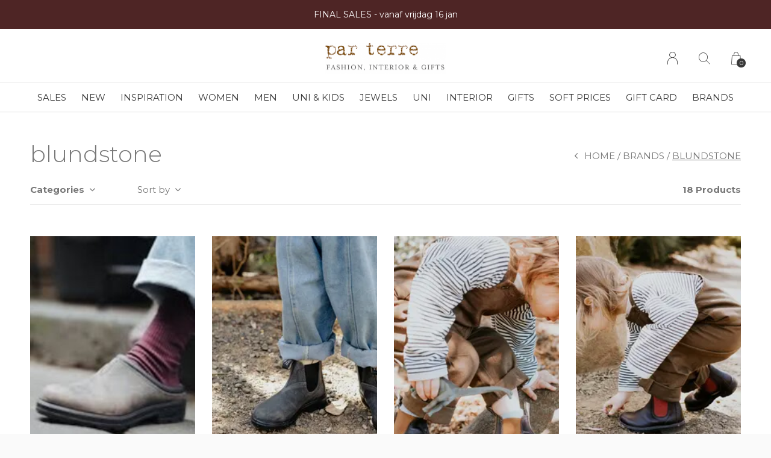

--- FILE ---
content_type: text/html;charset=utf-8
request_url: https://shop.par-terre.be/brands/blundstone/
body_size: 8441
content:
<!doctype html>
<html lang="en" dir="ltr" class="center  white     white ">
	<head>
    
        
    <meta charset="utf-8"/>
<!-- [START] 'blocks/head.rain' -->
<!--

  (c) 2008-2026 Lightspeed Netherlands B.V.
  http://www.lightspeedhq.com
  Generated: 15-01-2026 @ 23:28:10

-->
<link rel="canonical" href="https://shop.par-terre.be/brands/blundstone/"/>
<link rel="alternate" href="https://shop.par-terre.be/index.rss" type="application/rss+xml" title="New products"/>
<meta name="robots" content="noodp,noydir"/>
<meta name="google-site-verification" content="XRcSkoZr5YwKLYUhNeRcOSp_SHZvJx1RZjiDZZEDaMU"/>
<meta property="og:url" content="https://shop.par-terre.be/brands/blundstone/?source=facebook"/>
<meta property="og:site_name" content="Par-terre"/>
<meta property="og:title" content="Blundstone"/>
<meta property="og:description" content="Par terre, a conceptstore and online shop, my univers , that I&#039;d like to share with you.<br />
You can find there a very personal choice of fashion, interior and gif"/>
<script src="https://www.powr.io/powr.js?external-type=lightspeed"></script>
<script src="https://app.dmws.plus/shop-assets/279758/dmws-plus-loader.js?id=5e829ccee31dc96a43c6efd7084b17d5"></script>
<script src="https://apps.elfsight.com/p/platform.js"></script>
<!--[if lt IE 9]>
<script src="https://cdn.webshopapp.com/assets/html5shiv.js?2025-02-20"></script>
<![endif]-->
<!-- [END] 'blocks/head.rain' -->
    
		<meta charset="utf-8">
		<meta http-equiv="x-ua-compatible" content="ie=edge">
		<title>Blundstone - Par-terre</title>
		<meta name="description" content="Par terre, a conceptstore and online shop, my univers , that I&#039;d like to share with you.<br />
You can find there a very personal choice of fashion, interior and gif">
		<meta name="keywords" content="Blundstone, par-terre, sint-martens-latem, conceptstore, interieur, kledij, humanoid, des petits hauts, rabens saloner, momoni, chloe stora, xirena, wouters &amp; hendriks, vest, my sunday morning, henry dean, baobab; parterre; my sunday morning; les vra">
		<meta name="theme-color" content="#ffffff">
		<meta name="MobileOptimized" content="320">
		<meta name="HandheldFriendly" content="true">
		<meta name="viewport" content="width=device-width, initial-scale=1, maximum-scale=1, viewport-fit=cover, target-densitydpi=device-dpi, shrink-to-fit=no">
		<meta name="author" content="https://www.dmws.nl">
		<link rel="preload" href="https://fonts.googleapis.com/css?family=Montserrat:300,400,500,600,700,800,900%7CMontserrat:300,400,500,600,700,800,900" as="style">
		<link rel="preload" as="style" href="https://cdn.webshopapp.com/shops/279758/themes/180248/assets/screen.css?20260114181829?229">
    <link rel="preload" as="style" href="https://cdn.webshopapp.com/shops/279758/themes/180248/assets/settings.css?20260114181829">
    		<link rel="preload" as="style" href="https://cdn.webshopapp.com/shops/279758/themes/180248/assets/custom.css?20260114181829">
		<link rel="preload" as="font" href="https://cdn.webshopapp.com/shops/279758/themes/180248/assets/icomoon.woff2?20260114181829">
		<link rel="preload" as="script" href="https://ajax.googleapis.com/ajax/libs/jquery/1.7.2/jquery.min.js">
		<link rel="preload" as="script" href="https://ajax.googleapis.com/ajax/libs/jqueryui/1.10.1/jquery-ui.min.js">
		<link rel="preload" as="script" href="https://cdn.webshopapp.com/assets/gui.js?2025-02-20">	
		<link rel="preload" as="script" href="https://cdn.webshopapp.com/shops/279758/themes/180248/assets/scripts.js?20260114181829">
		<!--link rel="preload" as="script" href="https://cdn.webshopapp.com/shops/279758/themes/180248/assets/custom.js?20260114181829?215"-->
    <link rel="preload" as="script" href="https://cdn.webshopapp.com/shops/279758/themes/180248/assets/global.js?20260114181829">
    <link href="https://fonts.googleapis.com/css?family=Montserrat:300,400,500,600,700,800,900%7CMontserrat:300,400,500,600,700,800,900" rel="stylesheet" type="text/css">
		<link rel="stylesheet" media="screen" href="https://cdn.webshopapp.com/shops/279758/themes/180248/assets/screen.css?20260114181829?687">
    <link rel="stylesheet" media="screen" href="https://cdn.webshopapp.com/shops/279758/themes/180248/assets/settings.css?20260114181829">
    		<link rel="stylesheet" media="screen" href="https://cdn.webshopapp.com/shops/279758/themes/180248/assets/custom.css?20260114181829">
    		<link rel="icon" type="image/x-icon" href="https://cdn.webshopapp.com/shops/279758/themes/180248/v/807305/assets/favicon.png?20220822102213">
		<link rel="apple-touch-icon" href="https://cdn.webshopapp.com/shops/279758/themes/180248/v/807305/assets/favicon.png?20220822102213">
		<link rel="mask-icon" href="https://cdn.webshopapp.com/shops/279758/themes/180248/v/807305/assets/favicon.png?20220822102213" color="#383838">
		<link rel="manifest" href="https://cdn.webshopapp.com/shops/279758/themes/180248/assets/manifest.json?20260114181829">
		<link rel="preconnect" href="https://ajax.googleapis.com">
		<link rel="preconnect" href="https://cdn.webshopapp.com/">
		<link rel="preconnect" href="https://cdn.webshopapp.com/">	
		<link rel="preconnect" href="https://fonts.googleapis.com">
		<link rel="preconnect" href="https://fonts.gstatic.com" crossorigin>
		<link rel="dns-prefetch" href="https://ajax.googleapis.com">
		<link rel="dns-prefetch" href="https://cdn.webshopapp.com/">
		<link rel="dns-prefetch" href="https://cdn.webshopapp.com/">	
		<link rel="dns-prefetch" href="https://fonts.googleapis.com">
		<link rel="dns-prefetch" href="https://fonts.gstatic.com" crossorigin>
		<meta name="msapplication-config" content="https://cdn.webshopapp.com/shops/279758/themes/180248/assets/browserconfig.xml?20260114181829">
<meta property="og:title" content="Blundstone">
<meta property="og:type" content="website"> 
<meta property="og:description" content="Par terre, a conceptstore and online shop, my univers , that I&#039;d like to share with you.<br />
You can find there a very personal choice of fashion, interior and gif">
<meta property="og:site_name" content="Par-terre">
<meta property="og:url" content="https://shop.par-terre.be/">
<meta property="og:image" content="https://cdn.webshopapp.com/shops/279758/themes/180248/v/2799233/assets/first-image-1.jpg?20260114181828">
<meta name="twitter:title" content="Blundstone">
<meta name="twitter:description" content="Par terre, a conceptstore and online shop, my univers , that I&#039;d like to share with you.<br />
You can find there a very personal choice of fashion, interior and gif">
<meta name="twitter:site" content="Par-terre">
<meta name="twitter:card" content="https://cdn.webshopapp.com/shops/279758/themes/180248/v/1839099/assets/logo.png?20230412205152">
<meta name="twitter:image" content="https://cdn.webshopapp.com/shops/279758/themes/180248/v/2799233/assets/first-image-1.jpg?20260114181828">
<script type="application/ld+json">
  [
        {
      "@context": "http://schema.org/",
      "@type": "Organization",
      "url": "https://shop.par-terre.be/",
      "name": "Par-terre",
      "legalName": "Par-terre",
      "description": "Par terre, a conceptstore and online shop, my univers , that I&#039;d like to share with you.<br />
You can find there a very personal choice of fashion, interior and gif",
      "logo": "https://cdn.webshopapp.com/shops/279758/themes/180248/v/1839099/assets/logo.png?20230412205152",
      "image": "https://cdn.webshopapp.com/shops/279758/themes/180248/v/2799233/assets/first-image-1.jpg?20260114181828",
      "contactPoint": {
        "@type": "ContactPoint",
        "contactType": "Customer service",
        "telephone": "+32 9 385 76 83"
      },
      "address": {
        "@type": "PostalAddress",
        "streetAddress": "K.L. Maenhoutstraat 12 b 2",
        "addressLocality": "België",
        "postalCode": "9830 Sint-Martens-Latem",
        "addressCountry": "EN"
      }
         
    },
    { 
      "@context": "http://schema.org", 
      "@type": "WebSite", 
      "url": "https://shop.par-terre.be/", 
      "name": "Par-terre",
      "description": "Par terre, a conceptstore and online shop, my univers , that I&#039;d like to share with you.<br />
You can find there a very personal choice of fashion, interior and gif",
      "author": [
        {
          "@type": "Organization",
          "url": "https://www.dmws.nl/",
          "name": "DMWS B.V.",
          "address": {
            "@type": "PostalAddress",
            "streetAddress": "Klokgebouw 195 (Strijp-S)",
            "addressLocality": "Eindhoven",
            "addressRegion": "NB",
            "postalCode": "5617 AB",
            "addressCountry": "NL"
          }
        }
      ]
    }
  ]
</script>        	</head>
	<body>
    <ul class="hidden-data hidden"><li>279758</li><li>180248</li><li>ja</li><li>en</li><li>live</li><li>shop//par-terre/be</li><li>https://shop.par-terre.be/</li></ul><div id="root"><header id="top"><p id="logo"><a href="https://shop.par-terre.be/" accesskey="h"><img src="https://cdn.webshopapp.com/shops/279758/themes/180248/v/806924/assets/logo-dark.png?20220822102213" alt="Par-terre" width="400" height="45" class="inv"><img src="https://cdn.webshopapp.com/shops/279758/themes/180248/v/806924/assets/logo-light.png?20220822102213" alt="Par-terre" width="400" height="45"></a></p><nav id="skip"><ul><li><a href="#nav" accesskey="n">Ga naar navigatie (n)</a></li><li><a href="#content" accesskey="c">Ga naar inhoud (c)</a></li><li><a href="#footer" accesskey="f">Ga naar footer (f)</a></li></ul></nav><nav id="nav" aria-label="Menu"><ul class="text-uppercase"><li class="scroll"><a href="https://shop.par-terre.be/sales/">sales</a></li><li class=""><a href="https://shop.par-terre.be/new/">new </a><ul ><li><a href="https://shop.par-terre.be/new/new-women/">new women</a></li><li><a href="https://shop.par-terre.be/new/new-men/">new men</a></li><li><a href="https://shop.par-terre.be/new/new-stuff/">new stuff</a></li></ul></li><li class=""><a href="https://shop.par-terre.be/inspiration/">inspiration</a><ul ><li><a href="https://shop.par-terre.be/inspiration/inspiration-for-women/">inspiration for women</a></li><li><a href="https://shop.par-terre.be/inspiration/inspiration-for-men/">inspiration for men</a></li></ul></li><li class=""><a href="https://shop.par-terre.be/women/">women</a><ul ><li><a href="https://shop.par-terre.be/women/shoes/">shoes</a></li><li><a href="https://shop.par-terre.be/women/clothing/">clothing</a><ul><li><a href="https://shop.par-terre.be/women/clothing/trousers/">trousers</a></li><li><a href="https://shop.par-terre.be/women/clothing/blouses/">blouses</a></li><li><a href="https://shop.par-terre.be/women/clothing/coats-jackets/">coats &amp; jackets</a></li><li><a href="https://shop.par-terre.be/women/clothing/denim/">denim</a></li><li><a href="https://shop.par-terre.be/women/clothing/t-shirts-sweats/">t-shirts &amp; sweats</a></li><li><a href="https://shop.par-terre.be/women/clothing/knitwear/">knitwear</a></li><li><a href="https://shop.par-terre.be/women/clothing/dresses-skirts/">dresses &amp; skirts</a></li></ul></li><li><a href="https://shop.par-terre.be/women/accessories/">accessories</a></li><li><a href="https://shop.par-terre.be/women/bags/">bags</a></li></ul></li><li class=""><a href="https://shop.par-terre.be/men/">men</a><ul ><li><a href="https://shop.par-terre.be/men/accessories/">accessories</a></li><li><a href="https://shop.par-terre.be/men/shoes/">shoes</a></li><li><a href="https://shop.par-terre.be/men/clothing/">clothing</a><ul><li><a href="https://shop.par-terre.be/men/clothing/denim/">denim</a></li><li><a href="https://shop.par-terre.be/men/clothing/t-shirts-sweats/">t-shirts &amp; sweats</a></li><li><a href="https://shop.par-terre.be/men/clothing/coats-jackets/">coats &amp; jackets</a></li><li><a href="https://shop.par-terre.be/men/clothing/trousers/">trousers</a></li><li><a href="https://shop.par-terre.be/men/clothing/knitwear/">knitwear</a></li><li><a href="https://shop.par-terre.be/men/clothing/shirts/">shirts</a></li></ul></li></ul></li><li class=""><a href="https://shop.par-terre.be/uni-kids/">uni &amp; kids</a><ul ><li><a href="https://shop.par-terre.be/uni-kids/accessories/">accessories</a></li><li><a href="https://shop.par-terre.be/uni-kids/shoes/">shoes</a></li><li><a href="https://shop.par-terre.be/uni-kids/clothing/">clothing</a></li></ul></li><li class=""><a href="https://shop.par-terre.be/jewels/">jewels</a><ul ><li><a href="https://shop.par-terre.be/jewels/bracelet/">bracelet</a></li><li><a href="https://shop.par-terre.be/jewels/earring/">earring</a></li><li><a href="https://shop.par-terre.be/jewels/necklace/">necklace</a></li><li><a href="https://shop.par-terre.be/jewels/ring/">ring</a></li></ul></li><li class="scroll"><a href="https://shop.par-terre.be/uni/">uni</a></li><li class=""><a href="https://shop.par-terre.be/interior/">interior</a><ul ><li><a href="https://shop.par-terre.be/interior/decoration/">decoration</a></li><li><a href="https://shop.par-terre.be/interior/textile/">textile</a></li><li><a href="https://shop.par-terre.be/interior/kitchen/">kitchen</a></li><li><a href="https://shop.par-terre.be/interior/furniture/">furniture</a></li></ul></li><li class="scroll"><a href="https://shop.par-terre.be/gifts/">gifts</a></li><li class=""><a href="https://shop.par-terre.be/soft-prices/">soft prices</a><ul ><li><a href="https://shop.par-terre.be/soft-prices/women-outlet/">women outlet</a></li><li><a href="https://shop.par-terre.be/soft-prices/men-outlet/">men outlet</a></li><li><a href="https://shop.par-terre.be/soft-prices/interieur-gifts/">interieur/gifts</a></li></ul></li><li><a href="https://shop.par-terre.be/buy-gift-card/" title="GIFT CARD">GIFT CARD</a></li><li><a href="https://shop.par-terre.be/brands/" title="Brands">Brands</a></li></ul><ul><li><a accesskey="6" href="https://shop.par-terre.be/account/"><i class="icon-user"></i><span class="hidden"> Sign in</span></a><em>(5)</em><li><a accesskey="7" href="./"><i class="icon-zoom"></i><span class="hidden">Search</span></a><em>(6)</em></li><li class="cart"><a accesskey="8" href="https://shop.par-terre.be/cart/"><i class="icon-cart"></i><span class="hidden">Cart</span><span>0</span></a><em>(7)</em></li><li class="lang"><a class="nl" accesskey="9" href="./"><img src="https://cdn.webshopapp.com/shops/279758/themes/180248/assets/flag-en.svg?20260114181829" alt="English" width="18" height="12"><span class="hidden">Language</span></a><em>(9)</em></li></ul></nav><form action="https://shop.par-terre.be/search/" method="get" id="formSearch"><p><label for="q">Search</label><input type="search" id="q" name="q" value="" autocomplete="off" required><button type="submit">Search</button></p></form><div class="subheader"><div class="owlSlider"><div class="item">donderdag 15 jan uitzonderlijk gesloten ! </div><div class="item">FINAL SALES - vanaf  vrijdag 16 jan</div><div class="item">online use the code  SALE 50 and get 50 % off on sale items</div><div class="item">no return for sale items ! </div></div></div></header><main id="content" class="light p-enabled  "><article class=""><h1 class="m10">Blundstone</h1></article><article class="module-box no-img"><nav class="nav-sticky"><ul><li><a href="https://shop.par-terre.be/">Home</a></li><li><a href="https://shop.par-terre.be/brands/">Brands</a></li><li>Blundstone</li></ul></nav><form action="https://shop.par-terre.be/brands/blundstone/" method="get" class="form-filter" id="formFilter"><input type="hidden" name="limit" value="24" id="filter_form_limit_active" /><input type="hidden" name="sort" value="newest" id="filter_form_sort_active" /><input type="hidden" name="max" value="250" id="filter_form_max_active" /><input type="hidden" name="min" value="0" id="filter_form_min_active" /><ul class="list-filter" aria-label="Filters"><li class="strong tablet-hide"><a href="./">Categories</a><ul><li><a href="https://shop.par-terre.be/sales/">sales </a></li><li><a href="https://shop.par-terre.be/new/">new  </a><ul><li><a href="https://shop.par-terre.be/new/new-women/">new women </a></li><li><a href="https://shop.par-terre.be/new/new-men/">new men </a></li><li><a href="https://shop.par-terre.be/new/new-stuff/">new stuff </a></li></ul></li><li><a href="https://shop.par-terre.be/inspiration/">inspiration </a><ul><li><a href="https://shop.par-terre.be/inspiration/inspiration-for-women/">inspiration for women </a></li><li><a href="https://shop.par-terre.be/inspiration/inspiration-for-men/">inspiration for men </a></li></ul></li><li><a href="https://shop.par-terre.be/women/">women </a><ul><li><a href="https://shop.par-terre.be/women/shoes/">shoes </a></li><li><a href="https://shop.par-terre.be/women/clothing/">clothing </a><ul><li><a href="https://shop.par-terre.be/women/clothing/trousers/">trousers </a></li><li><a href="https://shop.par-terre.be/women/clothing/blouses/">blouses </a></li><li><a href="https://shop.par-terre.be/women/clothing/coats-jackets/">coats &amp; jackets </a></li><li><a href="https://shop.par-terre.be/women/clothing/denim/">denim </a></li><li><a href="https://shop.par-terre.be/women/clothing/t-shirts-sweats/">t-shirts &amp; sweats </a></li><li><a href="https://shop.par-terre.be/women/clothing/knitwear/">knitwear </a></li><li><a href="https://shop.par-terre.be/women/clothing/dresses-skirts/">dresses &amp; skirts </a></li></ul></li><li><a href="https://shop.par-terre.be/women/accessories/">accessories </a></li><li><a href="https://shop.par-terre.be/women/bags/">bags </a></li></ul></li><li><a href="https://shop.par-terre.be/men/">men </a><ul><li><a href="https://shop.par-terre.be/men/accessories/">accessories </a></li><li><a href="https://shop.par-terre.be/men/shoes/">shoes </a></li><li><a href="https://shop.par-terre.be/men/clothing/">clothing </a><ul><li><a href="https://shop.par-terre.be/men/clothing/denim/">denim </a></li><li><a href="https://shop.par-terre.be/men/clothing/t-shirts-sweats/">t-shirts &amp; sweats </a></li><li><a href="https://shop.par-terre.be/men/clothing/coats-jackets/">coats &amp; jackets </a></li><li><a href="https://shop.par-terre.be/men/clothing/trousers/">trousers </a></li><li><a href="https://shop.par-terre.be/men/clothing/knitwear/">knitwear </a></li><li><a href="https://shop.par-terre.be/men/clothing/shirts/">shirts </a></li></ul></li></ul></li><li><a href="https://shop.par-terre.be/uni-kids/">uni &amp; kids </a><ul><li><a href="https://shop.par-terre.be/uni-kids/accessories/">accessories </a></li><li><a href="https://shop.par-terre.be/uni-kids/shoes/">shoes </a></li><li><a href="https://shop.par-terre.be/uni-kids/clothing/">clothing </a></li></ul></li><li><a href="https://shop.par-terre.be/jewels/">jewels </a><ul><li><a href="https://shop.par-terre.be/jewels/bracelet/">bracelet </a></li><li><a href="https://shop.par-terre.be/jewels/earring/">earring </a></li><li><a href="https://shop.par-terre.be/jewels/necklace/">necklace </a></li><li><a href="https://shop.par-terre.be/jewels/ring/">ring </a></li></ul></li><li><a href="https://shop.par-terre.be/uni/">uni </a></li><li><a href="https://shop.par-terre.be/interior/">interior </a><ul><li><a href="https://shop.par-terre.be/interior/decoration/">decoration </a></li><li><a href="https://shop.par-terre.be/interior/textile/">textile </a></li><li><a href="https://shop.par-terre.be/interior/kitchen/">kitchen </a></li><li><a href="https://shop.par-terre.be/interior/furniture/">furniture </a></li></ul></li><li><a href="https://shop.par-terre.be/gifts/">gifts </a></li><li><a href="https://shop.par-terre.be/soft-prices/">soft prices </a><ul><li><a href="https://shop.par-terre.be/soft-prices/women-outlet/">women outlet </a></li><li><a href="https://shop.par-terre.be/soft-prices/men-outlet/">men outlet </a></li><li><a href="https://shop.par-terre.be/soft-prices/interieur-gifts/">interieur/gifts </a></li></ul></li></ul></li><li><a href="./" data-sort="true">Sort by</a><p><span><label class="hidden" for="sort">Sort by:</label><select id="sortselect" name="sort"><option value="popular">Popularity</option><option value="newest" selected="selected">Newest products</option><option value="lowest">Lowest price</option><option value="highest">Highest price</option><option value="asc">Name ascending</option><option value="desc">Name descending</option></select></span></p></li><li class="text-right">18 Products</li></ul></form><ul class="list-collection"><li class="product-snippet" data-image-size="410x610x" data-url="https://shop.par-terre.be/2422-original-clog-clay.html?format=json"><figure><img src="https://cdn.webshopapp.com/shops/279758/files/484213830/410x610x1/blundstone-2422-original-clog-clay.jpg" srcset="https://cdn.webshopapp.com/shops/279758/files/484213830/205x305x1/blundstone-2422-original-clog-clay.jpg, https://cdn.webshopapp.com/shops/279758/files/484213830/410x610x1/blundstone-2422-original-clog-clay.jpg 2x" alt="2422 original clog clay" width="205" height="305"><span class="ul "><a href="https://shop.par-terre.be/account/wishlistAdd/159736344/?variant_id=316649245"><i class="icon-heart"></i><span>Favoriten</span></a><a href="https://shop.par-terre.be/cart/add/316649245/"><i class="icon-cart"></i><span>Add to cart</span></a></span></figure><h3 class="title"><a href="https://shop.par-terre.be/2422-original-clog-clay.html"><span class="small">Blundstone</span><span>
        2422 original clog clay
      </span></a></h3><p> € 175,00  <span class="small-extra">Incl. tax</span></p></li><li class="product-snippet" data-image-size="410x610x" data-url="https://shop.par-terre.be/2594-kids-waxed-suede-steel-grey.html?format=json"><figure><img src="https://cdn.webshopapp.com/shops/279758/files/484213431/410x610x1/blundstone-2594-kids-waxed-suede-steel-grey.jpg" srcset="https://cdn.webshopapp.com/shops/279758/files/484213431/205x305x1/blundstone-2594-kids-waxed-suede-steel-grey.jpg, https://cdn.webshopapp.com/shops/279758/files/484213431/410x610x1/blundstone-2594-kids-waxed-suede-steel-grey.jpg 2x" alt="2594 kids waxed suede steel grey" width="205" height="305"><span class="ul "><a href="https://shop.par-terre.be/account/wishlistAdd/159736332/?variant_id=316649212"><i class="icon-heart"></i><span>Favoriten</span></a><a href="https://shop.par-terre.be/cart/add/316649212/"><i class="icon-cart"></i><span>Add to cart</span></a></span></figure><h3 class="title"><a href="https://shop.par-terre.be/2594-kids-waxed-suede-steel-grey.html"><span class="small">Blundstone</span><span>
        2594 kids waxed suede steel grey
      </span></a></h3><p> € 130,00  <span class="small-extra">Incl. tax</span></p></li><li class="product-snippet" data-image-size="410x610x" data-url="https://shop.par-terre.be/2591-kids-brown-toffee.html?format=json"><figure><img src="https://cdn.webshopapp.com/shops/279758/files/484213145/410x610x1/blundstone-2591-kids-brown-toffee.jpg" srcset="https://cdn.webshopapp.com/shops/279758/files/484213145/205x305x1/blundstone-2591-kids-brown-toffee.jpg, https://cdn.webshopapp.com/shops/279758/files/484213145/410x610x1/blundstone-2591-kids-brown-toffee.jpg 2x" alt="2591 kids brown/toffee" width="205" height="305"><span class="ul "><a href="https://shop.par-terre.be/account/wishlistAdd/159736291/?variant_id=316649159"><i class="icon-heart"></i><span>Favoriten</span></a><a href="https://shop.par-terre.be/cart/add/316649159/"><i class="icon-cart"></i><span>Add to cart</span></a></span></figure><h3 class="title"><a href="https://shop.par-terre.be/2591-kids-brown-toffee.html"><span class="small">Blundstone</span><span>
        2591 kids brown/toffee
      </span></a></h3><p> € 130,00  <span class="small-extra">Incl. tax</span></p></li><li class="product-snippet" data-image-size="410x610x" data-url="https://shop.par-terre.be/2590-kids-brown-crimson.html?format=json"><figure><img src="https://cdn.webshopapp.com/shops/279758/files/484212899/410x610x1/blundstone-2590-kids-brown-crimson.jpg" srcset="https://cdn.webshopapp.com/shops/279758/files/484212899/205x305x1/blundstone-2590-kids-brown-crimson.jpg, https://cdn.webshopapp.com/shops/279758/files/484212899/410x610x1/blundstone-2590-kids-brown-crimson.jpg 2x" alt="2590 kids brown/crimson" width="205" height="305"><span class="ul "><a href="https://shop.par-terre.be/account/wishlistAdd/159736268/?variant_id=316649110"><i class="icon-heart"></i><span>Favoriten</span></a><a href="https://shop.par-terre.be/cart/add/316649110/"><i class="icon-cart"></i><span>Add to cart</span></a></span></figure><h3 class="title"><a href="https://shop.par-terre.be/2590-kids-brown-crimson.html"><span class="small">Blundstone</span><span>
        2590 kids brown/crimson
      </span></a></h3><p> € 130,00  <span class="small-extra">Incl. tax</span></p></li><li class="product-snippet" data-image-size="410x610x" data-url="https://shop.par-terre.be/2501-original-brown-toffee.html?format=json"><figure><img src="https://cdn.webshopapp.com/shops/279758/files/484212734/410x610x1/blundstone-2501-original-brown-toffee.jpg" srcset="https://cdn.webshopapp.com/shops/279758/files/484212734/205x305x1/blundstone-2501-original-brown-toffee.jpg, https://cdn.webshopapp.com/shops/279758/files/484212734/410x610x1/blundstone-2501-original-brown-toffee.jpg 2x" alt="2501 original brown toffee" width="205" height="305"><span class="ul "><a href="https://shop.par-terre.be/account/wishlistAdd/159735617/?variant_id=316648394"><i class="icon-heart"></i><span>Favoriten</span></a><a href="https://shop.par-terre.be/cart/add/316648394/"><i class="icon-cart"></i><span>Add to cart</span></a></span></figure><h3 class="title"><a href="https://shop.par-terre.be/2501-original-brown-toffee.html"><span class="small">Blundstone</span><span>
        2501 original brown toffee
      </span></a></h3><p> € 200,00  <span class="small-extra">Incl. tax</span></p></li><li class="product-snippet" data-image-size="410x610x" data-url="https://shop.par-terre.be/558-classic-premium-oil-tanned-black.html?format=json"><figure><img src="https://cdn.webshopapp.com/shops/279758/files/481518907/410x610x1/blundstone-558-classic-premium-oil-tanned-black.jpg" srcset="https://cdn.webshopapp.com/shops/279758/files/481518907/205x305x1/blundstone-558-classic-premium-oil-tanned-black.jpg, https://cdn.webshopapp.com/shops/279758/files/481518907/410x610x1/blundstone-558-classic-premium-oil-tanned-black.jpg 2x" alt="558 classic premium oil tanned black" width="205" height="305"><span class="ul "><a href="https://shop.par-terre.be/account/wishlistAdd/159192691/?variant_id=315660773"><i class="icon-heart"></i><span>Favoriten</span></a><a href="https://shop.par-terre.be/cart/add/315660773/"><i class="icon-cart"></i><span>Add to cart</span></a></span></figure><h3 class="title"><a href="https://shop.par-terre.be/558-classic-premium-oil-tanned-black.html"><span class="small">Blundstone</span><span>
        558 classic premium oil tanned black
      </span></a></h3><p> € 210,00  <span class="small-extra">Incl. tax</span></p></li><li class="product-snippet" data-image-size="410x610x" data-url="https://shop.par-terre.be/550-classic-walnut-brown.html?format=json"><figure><img src="https://cdn.webshopapp.com/shops/279758/files/481518080/410x610x1/blundstone-550-classic-walnut-brown.jpg" srcset="https://cdn.webshopapp.com/shops/279758/files/481518080/205x305x1/blundstone-550-classic-walnut-brown.jpg, https://cdn.webshopapp.com/shops/279758/files/481518080/410x610x1/blundstone-550-classic-walnut-brown.jpg 2x" alt="550 classic walnut brown" width="205" height="305"><span class="ul "><a href="https://shop.par-terre.be/account/wishlistAdd/159192640/?variant_id=315660678"><i class="icon-heart"></i><span>Favoriten</span></a><a href="https://shop.par-terre.be/cart/add/315660678/"><i class="icon-cart"></i><span>Add to cart</span></a></span></figure><h3 class="title"><a href="https://shop.par-terre.be/550-classic-walnut-brown.html"><span class="small">Blundstone</span><span>
        550 classic walnut brown
      </span></a></h3><p> € 210,00  <span class="small-extra">Incl. tax</span></p></li><li class="product-snippet" data-image-size="410x610x" data-url="https://shop.par-terre.be/1910-original-waxed-suede-steel.html?format=json"><figure><img src="https://cdn.webshopapp.com/shops/279758/files/481518064/410x610x1/blundstone-1910-original-waxed-suede-steel-grey.jpg" srcset="https://cdn.webshopapp.com/shops/279758/files/481518064/205x305x1/blundstone-1910-original-waxed-suede-steel-grey.jpg, https://cdn.webshopapp.com/shops/279758/files/481518064/410x610x1/blundstone-1910-original-waxed-suede-steel-grey.jpg 2x" alt="1910 original waxed suede steel grey" width="205" height="305"><span class="ul "><a href="https://shop.par-terre.be/account/wishlistAdd/159192529/?variant_id=315660455"><i class="icon-heart"></i><span>Favoriten</span></a><a href="https://shop.par-terre.be/cart/add/315660455/"><i class="icon-cart"></i><span>Add to cart</span></a></span></figure><h3 class="title"><a href="https://shop.par-terre.be/1910-original-waxed-suede-steel.html"><span class="small">Blundstone</span><span>
        1910 original waxed suede steel grey
      </span></a></h3><p> € 185,00  <span class="small-extra">Incl. tax</span></p></li><li class="product-snippet" data-image-size="410x610x" data-url="https://shop.par-terre.be/565-classic-kids-rustic-brown.html?format=json"><figure><img src="https://cdn.webshopapp.com/shops/279758/files/481394357/410x610x1/blundstone-565-classic-kids-rustic-brown.jpg" srcset="https://cdn.webshopapp.com/shops/279758/files/481394357/205x305x1/blundstone-565-classic-kids-rustic-brown.jpg, https://cdn.webshopapp.com/shops/279758/files/481394357/410x610x1/blundstone-565-classic-kids-rustic-brown.jpg 2x" alt="565 classic kids rustic brown" width="205" height="305"><span class="ul "><a href="https://shop.par-terre.be/account/wishlistAdd/159173005/?variant_id=315623846"><i class="icon-heart"></i><span>Favoriten</span></a><a href="https://shop.par-terre.be/cart/add/315623846/"><i class="icon-cart"></i><span>Add to cart</span></a></span></figure><h3 class="title"><a href="https://shop.par-terre.be/565-classic-kids-rustic-brown.html"><span class="small">Blundstone</span><span>
        565 classic kids rustic brown
      </span></a></h3><p> € 130,00  <span class="small-extra">Incl. tax</span></p></li><li class="product-snippet" data-image-size="410x610x" data-url="https://shop.par-terre.be/585-classic-rustic-brown.html?format=json"><figure><img src="https://cdn.webshopapp.com/shops/279758/files/481393936/410x610x1/blundstone-585-classic-rustic-brown.jpg" srcset="https://cdn.webshopapp.com/shops/279758/files/481393936/205x305x1/blundstone-585-classic-rustic-brown.jpg, https://cdn.webshopapp.com/shops/279758/files/481393936/410x610x1/blundstone-585-classic-rustic-brown.jpg 2x" alt="585 classic rustic brown" width="205" height="305"><span class="ul "><a href="https://shop.par-terre.be/account/wishlistAdd/159172784/?variant_id=315623040"><i class="icon-heart"></i><span>Favoriten</span></a><a href="https://shop.par-terre.be/cart/add/315623040/"><i class="icon-cart"></i><span>Add to cart</span></a></span></figure><h3 class="title"><a href="https://shop.par-terre.be/585-classic-rustic-brown.html"><span class="small">Blundstone</span><span>
        585 classic rustic brown
      </span></a></h3><p> € 210,00  <span class="small-extra">Incl. tax</span></p></li><li class="product-snippet" data-image-size="410x610x" data-url="https://shop.par-terre.be/2496-kids-waxed-olive.html?format=json"><figure><img src="https://cdn.webshopapp.com/shops/279758/files/466279862/410x610x1/blundstone-2496-kids-waxed-olive.jpg" srcset="https://cdn.webshopapp.com/shops/279758/files/466279862/205x305x1/blundstone-2496-kids-waxed-olive.jpg, https://cdn.webshopapp.com/shops/279758/files/466279862/410x610x1/blundstone-2496-kids-waxed-olive.jpg 2x" alt="2496 kids waxed olive" width="205" height="305"><span class="ul "><a href="https://shop.par-terre.be/account/wishlistAdd/154091463/?variant_id=306120452"><i class="icon-heart"></i><span>Favoriten</span></a><a href="https://shop.par-terre.be/cart/add/306120452/"><i class="icon-cart"></i><span>Add to cart</span></a></span></figure><h3 class="title"><a href="https://shop.par-terre.be/2496-kids-waxed-olive.html"><span class="small">Blundstone</span><span>
        2496 kids waxed olive
      </span></a></h3><p> € 130,00  <span class="small-extra">Incl. tax</span></p></li><li class="product-snippet" data-image-size="410x610x" data-url="https://shop.par-terre.be/2446-classic-clay.html?format=json"><figure><img src="https://cdn.webshopapp.com/shops/279758/files/466279415/410x610x1/blundstone-2446-classic-clay.jpg" srcset="https://cdn.webshopapp.com/shops/279758/files/466279415/205x305x1/blundstone-2446-classic-clay.jpg, https://cdn.webshopapp.com/shops/279758/files/466279415/410x610x1/blundstone-2446-classic-clay.jpg 2x" alt="2446 classic clay" width="205" height="305"><span class="ul "><a href="https://shop.par-terre.be/account/wishlistAdd/154090701/?variant_id=319094994"><i class="icon-heart"></i><span>Favoriten</span></a><a class="product-link-btn" href="https://shop.par-terre.be/2446-classic-clay.html"><i class="icon-info"></i><span>View product</span></a></span></figure><h3 class="title"><a href="https://shop.par-terre.be/2446-classic-clay.html"><span class="small">Blundstone</span><span>
        2446 classic clay
      </span></a></h3><p> € 229,00  <span class="small-extra">Incl. tax</span></p></li><li class="product-snippet" data-image-size="410x610x" data-url="https://shop.par-terre.be/1609-antique-brown.html?format=json"><figure><img src="https://cdn.webshopapp.com/shops/279758/files/464066206/410x610x1/blundstone-1609-antique-brown.jpg" srcset="https://cdn.webshopapp.com/shops/279758/files/464066206/205x305x1/blundstone-1609-antique-brown.jpg, https://cdn.webshopapp.com/shops/279758/files/464066206/410x610x1/blundstone-1609-antique-brown.jpg 2x" alt="1609 antique brown" width="205" height="305"><span class="ul "><a href="https://shop.par-terre.be/account/wishlistAdd/153435564/?variant_id=313767303"><i class="icon-heart"></i><span>Favoriten</span></a><a href="https://shop.par-terre.be/cart/add/313767303/"><i class="icon-cart"></i><span>Add to cart</span></a></span></figure><h3 class="title"><a href="https://shop.par-terre.be/1609-antique-brown.html"><span class="small">Blundstone</span><span>
        1609 antique brown
      </span></a></h3><p> € 220,00  <span class="small-extra">Incl. tax</span></p></li><li class="product-snippet" data-image-size="410x610x" data-url="https://shop.par-terre.be/519-original-stout-brown-olive.html?format=json"><figure><img src="https://cdn.webshopapp.com/shops/279758/files/435838690/410x610x1/blundstone-519-original-stout-brown-olive.jpg" srcset="https://cdn.webshopapp.com/shops/279758/files/435838690/205x305x1/blundstone-519-original-stout-brown-olive.jpg, https://cdn.webshopapp.com/shops/279758/files/435838690/410x610x1/blundstone-519-original-stout-brown-olive.jpg 2x" alt="519 original stout brown olive" width="205" height="305"><span class="ul "><a href="https://shop.par-terre.be/account/wishlistAdd/145657325/?variant_id=287555247"><i class="icon-heart"></i><span>Favoriten</span></a><a href="https://shop.par-terre.be/cart/add/287555247/"><i class="icon-cart"></i><span>Add to cart</span></a></span></figure><h3 class="title"><a href="https://shop.par-terre.be/519-original-stout-brown-olive.html"><span class="small">Blundstone</span><span>
        519 original stout brown olive
      </span></a></h3><p> € 200,00  <span class="small-extra">Incl. tax</span></p></li><li class="product-snippet" data-image-size="410x610x" data-url="https://shop.par-terre.be/1468-kids-antique-brown.html?format=json"><figure><img src="https://cdn.webshopapp.com/shops/279758/files/435838174/410x610x1/blundstone-1468-kids-antique-brown.jpg" srcset="https://cdn.webshopapp.com/shops/279758/files/435838174/205x305x1/blundstone-1468-kids-antique-brown.jpg, https://cdn.webshopapp.com/shops/279758/files/435838174/410x610x1/blundstone-1468-kids-antique-brown.jpg 2x" alt="1468 kids antique brown" width="205" height="305"><span class="ul "><a href="https://shop.par-terre.be/account/wishlistAdd/145657023/?variant_id=287554559"><i class="icon-heart"></i><span>Favoriten</span></a><a href="https://shop.par-terre.be/cart/add/287554559/"><i class="icon-cart"></i><span>Add to cart</span></a></span></figure><h3 class="title"><a href="https://shop.par-terre.be/1468-kids-antique-brown.html"><span class="small">Blundstone</span><span>
        1468 kids antique brown
      </span></a></h3><p> € 130,00  <span class="small-extra">Incl. tax</span></p></li><li class="product-snippet" data-image-size="410x610x" data-url="https://shop.par-terre.be/1325-kids-rustic-black.html?format=json"><figure><img src="https://cdn.webshopapp.com/shops/279758/files/435834905/410x610x1/blundstone-1325-kids-rustic-black.jpg" srcset="https://cdn.webshopapp.com/shops/279758/files/435834905/205x305x1/blundstone-1325-kids-rustic-black.jpg, https://cdn.webshopapp.com/shops/279758/files/435834905/410x610x1/blundstone-1325-kids-rustic-black.jpg 2x" alt="1325 kids rustic black" width="205" height="305"><span class="ul "><a href="https://shop.par-terre.be/account/wishlistAdd/145656409/?variant_id=287552947"><i class="icon-heart"></i><span>Favoriten</span></a><a href="https://shop.par-terre.be/cart/add/287552947/"><i class="icon-cart"></i><span>Add to cart</span></a></span></figure><h3 class="title"><a href="https://shop.par-terre.be/1325-kids-rustic-black.html"><span class="small">Blundstone</span><span>
        1325 kids rustic black
      </span></a></h3><p> € 130,00  <span class="small-extra">Incl. tax</span></p></li><li class="product-snippet" data-image-size="410x610x" data-url="https://shop.par-terre.be/562-classic-saddle-brown.html?format=json"><figure><img src="https://cdn.webshopapp.com/shops/279758/files/439387904/410x610x1/blundstone-562-classic-saddle-brown.jpg" srcset="https://cdn.webshopapp.com/shops/279758/files/439387904/205x305x1/blundstone-562-classic-saddle-brown.jpg, https://cdn.webshopapp.com/shops/279758/files/439387904/410x610x1/blundstone-562-classic-saddle-brown.jpg 2x" alt="562 classic saddle brown" width="205" height="305"><span class="ul "><a href="https://shop.par-terre.be/account/wishlistAdd/145617952/?variant_id=287481125"><i class="icon-heart"></i><span>Favoriten</span></a><a href="https://shop.par-terre.be/cart/add/287481125/"><i class="icon-cart"></i><span>Add to cart</span></a></span></figure><h3 class="title"><a href="https://shop.par-terre.be/562-classic-saddle-brown.html"><span class="small">Blundstone</span><span>
        562 classic saddle brown
      </span></a></h3><p> € 210,00  <span class="small-extra">Incl. tax</span></p></li><li class="product-snippet" data-image-size="410x610x" data-url="https://shop.par-terre.be/1308-dress-boot-rustic-black.html?format=json"><figure><img src="https://cdn.webshopapp.com/shops/279758/files/435696348/410x610x1/blundstone-1308-dress-boot-rustic-black.jpg" srcset="https://cdn.webshopapp.com/shops/279758/files/435696348/205x305x1/blundstone-1308-dress-boot-rustic-black.jpg, https://cdn.webshopapp.com/shops/279758/files/435696348/410x610x1/blundstone-1308-dress-boot-rustic-black.jpg 2x" alt="1308 dress boot rustic black" width="205" height="305"><span class="label">-50%</span><span class="ul "><a href="https://shop.par-terre.be/account/wishlistAdd/145616599/?variant_id=287477527"><i class="icon-heart"></i><span>Favoriten</span></a><a href="https://shop.par-terre.be/cart/add/287477527/"><i class="icon-cart"></i><span>Add to cart</span></a></span></figure><h3 class="title"><a href="https://shop.par-terre.be/1308-dress-boot-rustic-black.html"><span class="small">Blundstone</span><span>
        1308 dress boot rustic black
      </span></a></h3><p><span>€ 210,00</span> € 105,00  <span class="small-extra">Incl. tax</span></p></li></ul><footer class="text-center"><p class="bottom-quantity-indicator">Seen 18 of the 18 products</p></footer></article><article class="m250"><p class="strong"></p></article><form id="formNewsletter" action="https://shop.par-terre.be/account/newsletter/" method="post" class="form-newsletter"><input type="hidden" name="key" value="5178e6c8a25bdd1c28fb5871d9cc5333" /><h2>Sign up for our newsletter</h2><p>Receive the latest offers and promotions</p><p><label for="formNewsletterEmail">E-mail address</label><input type="email" id="formNewsletterEmail" name="email" required><button type="submit">Subscribe</button></p></form></main><footer id="footer" class="light-footer"><nav><div><h3>par terre</h3><p>fashion, interior & gifts    -   multibrandstore  women & men</p><p></p></div><div><h3>Information</h3><ul><li><a href="https://shop.par-terre.be/service/about/">About us</a></li><li><a href="https://shop.par-terre.be/service/general-terms-conditions/">General conditions</a></li><li><a href="https://shop.par-terre.be/service/shipping-returns/">Sending &amp; Return policy</a></li><li><a href="https://shop.par-terre.be/service/">Customer service</a></li></ul></div><div><h3><a class="title" href="https://shop.par-terre.be/locations/">Locations</a></h3><ul><li><a href="https://shop.par-terre.be/locations/par-terre-latem/">par terre - latem</a></li></ul></div><div><h3>Contact</h3><ul class="list-contact"><li><a href="tel:">+32 9 385 76 83</a></li><li><span><a href="./" class="email"><span class="__cf_email__" data-cfemail="4b3823243b0b3b2a39663f2e39392e65292e">[email&#160;protected]</span></a></span></li></ul></div></nav><ul class="list-social"><li><a rel="external" href="https://www.facebook.com/parterreshop"><i class="icon-facebook"></i><span>Facebook</span></a></li><li><a rel="external" href="https://www.instagram.com/parterre_shop/"><i class="icon-instagram"></i><span>Instagram</span></a></li></ul><ul class="list-payments dmws-payments"><li><img src="https://cdn.webshopapp.com/shops/279758/themes/180248/assets/preload.gif?20260114181829" data-src="https://cdn.webshopapp.com/shops/279758/themes/180248/assets/z-cash.png?20260114181829" alt="cash" width="45" height="21"></li><li><img src="https://cdn.webshopapp.com/shops/279758/themes/180248/assets/preload.gif?20260114181829" data-src="https://cdn.webshopapp.com/shops/279758/themes/180248/assets/z-banktransfer.png?20260114181829" alt="banktransfer" width="45" height="21"></li></ul><p><img src="https://cdn.webshopapp.com/shops/279758/themes/180248/assets/preload.gif?20260114181829" data-src="https://cdn.webshopapp.com/shops/279758/themes/180248/v/806924/assets/logo-dark.png?20220822102213" alt="Par-terre" width="400" height="45" class="inv"><span class="dmws-copyright">© Copyright <span class="date">2019</span> - Theme RePos - Theme By <a href="https://dmws.nl/themes/" target="_blank" rel="noopener">DMWS</a> x <a href="https://plus.dmws.nl/" title="Upgrade your theme with Plus+ for Lightspeed" target="_blank" rel="noopener">Plus+</a>  - <a href="https://shop.par-terre.be/rss/">RSS feed</a></span></p></footer><script data-cfasync="false" src="/cdn-cgi/scripts/5c5dd728/cloudflare-static/email-decode.min.js"></script><script>
       var instaUser = false;
  var showWishlist = '';
  var accountName = '';
	var basicUrl = 'https://shop.par-terre.be/';
  var checkoutLink = 'https://shop.par-terre.be/checkout/';
  var exclVat = 'Excl. tax';
  var asyncUrl = 'https://cdn.webshopapp.com/shops/279758/themes/180248/assets/async.js?20260114181829';
  var TRANSLATIONS = {
  	"viewProuct": 'View product',
    "of": 'of',
    "articlesSeen": 'products seen',
    "favorites": 'Favoriten',
    "shippingCosts": 'Shipping costs',
    "inCart": 'In winkelwagen',
    "excl": 'Excl',
    "seenProducts": 'Seen %1 of the %2 products'
  };
  var SHOP_SETTINGS = {
    "SHOW_PRODUCT_BRAND": 1,
    "B2B": '',
    "LEGAL": 'normal',
    // "showSecondImage": ( "1" === "1" ) ? 0: 1,
    "showSecondImage": 1,
    "imageFill": 1 ? "1": "2",
    "CURRENCY": {
    	"SHOW": 1,
      "CHAR": '€'
    }
  }
	var template = 'pages/collection.rain';
  var view = 'View';
	var validFor = 'Valid for:';
	var noRewards = 'No rewards available for this order.';

	window.LS_theme = {
    "name":"RePOS",
    "developer":"DMWS",
    "docs":"https://supportdmws.zendesk.com/hc/nl/sections/360004945820-Theme-Repos",
  }
</script><style>
    .ui-slider-a label:before { content: "€"; }
</style></div><script src="https://ajax.googleapis.com/ajax/libs/jquery/1.7.2/jquery.min.js"></script><script>window.jQuery || document.write('<script src="https://cdn.webshopapp.com/shops/279758/themes/180248/assets/jquery.js?20260114181829"><\/script>');</script><script src="https://ajax.googleapis.com/ajax/libs/jqueryui/1.10.1/jquery-ui.min.js"></script><script>window.jQuery.ui || document.write('<script src="https://cdn.webshopapp.com/shops/279758/themes/180248/assets/jquery-ui.js?20260114181829"><\/script>')</script><script>let $ = jQuery</script><script src="https://cdn.webshopapp.com/shops/279758/themes/180248/assets/instafeed-min.js?20260114181829"></script><script src="https://cdn.webshopapp.com/assets/gui.js?2025-02-20"></script><script src="https://cdn.webshopapp.com/shops/279758/themes/180248/assets/scripts.js?20260114181829"></script><script src="https://cdn.webshopapp.com/shops/279758/themes/180248/assets/global.js?20260114181829"></script><script src="https://cdn.webshopapp.com/shops/279758/themes/180248/assets/custom.js?20260114181829?251"></script><!-- [START] 'blocks/body.rain' --><script>
(function () {
  var s = document.createElement('script');
  s.type = 'text/javascript';
  s.async = true;
  s.src = 'https://shop.par-terre.be/services/stats/pageview.js';
  ( document.getElementsByTagName('head')[0] || document.getElementsByTagName('body')[0] ).appendChild(s);
})();
</script><!-- Global site tag (gtag.js) - Google Analytics --><script async src="https://www.googletagmanager.com/gtag/js?id=UA-137815062-1"></script><script>
    window.dataLayer = window.dataLayer || [];
    function gtag(){dataLayer.push(arguments);}

        gtag('consent', 'default', {"ad_storage":"denied","ad_user_data":"denied","ad_personalization":"denied","analytics_storage":"denied","region":["AT","BE","BG","CH","GB","HR","CY","CZ","DK","EE","FI","FR","DE","EL","HU","IE","IT","LV","LT","LU","MT","NL","PL","PT","RO","SK","SI","ES","SE","IS","LI","NO","CA-QC"]});
    
    gtag('js', new Date());
    gtag('config', 'UA-137815062-1', {
        'currency': 'EUR',
                'country': 'BE'
    });

        gtag('event', 'view_item_list', {"items":[{"item_id":"9315891578806","item_name":"2422 original clog clay","currency":"EUR","item_brand":"Blundstone","item_variant":"Size : 37 (4)","price":175,"quantity":1,"item_category":"women","item_category2":"shoes"},{"item_id":"9315891598897","item_name":"2594 kids waxed suede steel grey","currency":"EUR","item_brand":"Blundstone","item_variant":"Size : 24 (7)","price":130,"quantity":1,"item_category":"new stuff","item_category2":"uni"},{"item_id":"9315891598606","item_name":"2591 kids brown\/toffee","currency":"EUR","item_brand":"Blundstone","item_variant":"Size : 25 (8)","price":130,"quantity":1,"item_category":"new stuff","item_category2":"uni"},{"item_id":"9315891598507","item_name":"2590 kids brown\/crimson","currency":"EUR","item_brand":"Blundstone","item_variant":"Size : 25 (8)","price":130,"quantity":1,"item_category":"new stuff","item_category2":"uni"},{"item_id":"9315891593328","item_name":"2501 original brown toffee","currency":"EUR","item_brand":"Blundstone","item_variant":"Size : 36 (3,5)","price":200,"quantity":1,"item_category":"women","item_category2":"shoes"},{"item_id":"9315891444651","item_name":"558 classic premium oil tanned black","currency":"EUR","item_brand":"Blundstone","item_variant":"Size : 36 (3,5)","price":210,"quantity":1,"item_category":"uni & kids","item_category2":"women","item_category3":"shoes","item_category4":"shoes","item_category5":"new men"},{"item_id":"9315891444637","item_name":"550 classic walnut brown","currency":"EUR","item_brand":"Blundstone","item_variant":"Size : 36 (3,5)","price":210,"quantity":1,"item_category":"women","item_category2":"men","item_category3":"shoes","item_category4":"shoes","item_category5":"new men"},{"item_id":"9315891500630","item_name":"1910 original waxed suede steel grey","currency":"EUR","item_brand":"Blundstone","item_variant":"Size : 42,5 (8,5)","price":185,"quantity":1,"item_category":"men","item_category2":"shoes","item_category3":"new men"},{"item_id":"9315891427906","item_name":"565 classic kids rustic brown","currency":"EUR","item_brand":"Blundstone","item_variant":"Size : 35\/36 (3)","price":130,"quantity":1,"item_category":"uni"},{"item_id":"9315891436199","item_name":"585 classic rustic brown","currency":"EUR","item_brand":"Blundstone","item_variant":"Size : 46 (11)","price":210,"quantity":1,"item_category":"women","item_category2":"men","item_category3":"shoes","item_category4":"shoes"},{"item_id":"9315891573665","item_name":"2496 kids waxed olive","currency":"EUR","item_brand":"Blundstone","item_variant":"Size : 25 (8)","price":130,"quantity":1,"item_category":"uni & kids","item_category2":"shoes"},{"item_id":"9315891575065","item_name":"2446 classic clay","currency":"EUR","item_brand":"Blundstone","item_variant":"Size : 41","price":229,"quantity":1,"item_category":"women","item_category2":"men","item_category3":"shoes","item_category4":"shoes","item_category5":"sales"},{"item_id":"9315891493581","item_name":"1609 antique brown","currency":"EUR","item_brand":"Blundstone","item_variant":"Size : 36","price":220,"quantity":1,"item_category":"uni & kids","item_category2":"shoes"},{"item_id":"9315891427760","item_name":"519 original stout brown olive","currency":"EUR","item_brand":"Blundstone","item_variant":"Size : 44","price":200,"quantity":1,"item_category":"sales"},{"item_id":"9315891508377","item_name":"1468 kids antique brown","currency":"EUR","item_brand":"Blundstone","item_variant":"Size : 26-27","price":130,"quantity":1,"item_category":"uni & kids","item_category2":"shoes"},{"item_id":"9315891444576","item_name":"1325 kids rustic black","currency":"EUR","item_brand":"Blundstone","item_variant":"Size : 25","price":130,"quantity":1,"item_category":"uni & kids","item_category2":"shoes"},{"item_id":"9315891475334","item_name":"562 classic saddle brown","currency":"EUR","item_brand":"Blundstone","item_variant":"Size : 44","price":210,"quantity":1,"item_category":"women","item_category2":"men","item_category3":"shoes","item_category4":"shoes","item_category5":"sales"},{"item_id":"9315891463454","item_name":"1308 dress boot rustic black","currency":"EUR","item_brand":"Blundstone","item_variant":"Size : 44","price":105,"quantity":1,"item_category":"soft prices","item_category2":"men outlet"}]});
    </script><script>
// VIEWSION.net APPLoader
var d=document;var s=d.createElement('script');s.async=true;s.type="text/javascript";s.src="https://seoshop.viewsion.net/apps/js/c/16018d/apploader.js";d.body.appendChild(s);
</script><script>
(function () {
  var s = document.createElement('script');
  s.type = 'text/javascript';
  s.async = true;
  s.src = 'https://chimpstatic.com/mcjs-connected/js/users/06951dfed5bfa6e27fc2720ef/7013059a3a53630ed795192c7.js';
  ( document.getElementsByTagName('head')[0] || document.getElementsByTagName('body')[0] ).appendChild(s);
})();
</script><script>
(function () {
  var s = document.createElement('script');
  s.type = 'text/javascript';
  s.async = true;
  s.src = 'https://components.lightspeed.mollie.com/static/js/lazyload.js';
  ( document.getElementsByTagName('head')[0] || document.getElementsByTagName('body')[0] ).appendChild(s);
})();
</script><!-- [END] 'blocks/body.rain' -->	</body>
</html>

--- FILE ---
content_type: text/css; charset=UTF-8
request_url: https://cdn.webshopapp.com/shops/279758/themes/180248/assets/custom.css?20260114181829
body_size: 1248
content:
/* 20260114181754 - v2 */
.gui,
.gui-block-linklist li a {
  color: #777777;
}

.gui-page-title,
.gui a.gui-bold,
.gui-block-subtitle,
.gui-table thead tr th,
.gui ul.gui-products li .gui-products-title a,
.gui-form label,
.gui-block-title.gui-dark strong,
.gui-block-title.gui-dark strong a,
.gui-content-subtitle {
  color: #777777;
}

.gui-block-inner strong {
  color: #848484;
}

.gui a {
  color: #777777;
}

.gui-input.gui-focus,
.gui-text.gui-focus,
.gui-select.gui-focus {
  border-color: #777777;
  box-shadow: 0 0 2px #777777;
}

.gui-select.gui-focus .gui-handle {
  border-color: #777777;
}

.gui-block,
.gui-block-title,
.gui-buttons.gui-border,
.gui-block-inner,
.gui-image {
  border-color: #ffffff;
}

.gui-block-title {
  color: #333333;
  background-color: #ffffff;
}

.gui-content-title {
  color: #333333;
}

.gui-form .gui-field .gui-description span {
  color: #777777;
}

.gui-block-inner {
  background-color: #f4f4f4;
}

.gui-block-option {
  border-color: #ffffff;
  background-color: #ffffff;
}

.gui-block-option-block {
  border-color: #ffffff;
}

.gui-block-title strong {
  color: #333333;
}

.gui-line,
.gui-cart-sum .gui-line {
  background-color: #ffffff;
}

.gui ul.gui-products li {
  border-color: #ffffff;
}

.gui-block-subcontent,
.gui-content-subtitle {
  border-color: #ffffff;
}

.gui-faq,
.gui-login,
.gui-password,
.gui-register,
.gui-review,
.gui-sitemap,
.gui-block-linklist li,
.gui-table {
  border-color: #ffffff;
}

.gui-block-content .gui-table {
  border-color: #ffffff;
}

.gui-table thead tr th {
  border-color: #ffffff;
  background-color: #ffffff;
}

.gui-table tbody tr td {
  border-color: #ffffff;
}

.gui a.gui-button-large,
.gui a.gui-button-small {
  border-color: #777777;
  color: #777777;
  background-color: #ffffff;
}

.gui a.gui-button-large.gui-button-action,
.gui a.gui-button-small.gui-button-action {
  border-color: #ffffff;
  color: #777777;
  background-color: #ffffff;
}

.gui a.gui-button-large:active,
.gui a.gui-button-small:active {
  background-color: #cccccc;
  border-color: #5f5f5f;
}

.gui a.gui-button-large.gui-button-action:active,
.gui a.gui-button-small.gui-button-action:active {
  background-color: #cccccc;
  border-color: #cccccc;
}

.gui-input,
.gui-text,
.gui-select,
.gui-number {
  border-color: #ffffff;
  background-color: #ffffff;
}

.gui-select .gui-handle,
.gui-number .gui-handle {
  border-color: #ffffff;
}

.gui-number .gui-handle a {
  background-color: #ffffff;
}

.gui-input input,
.gui-number input,
.gui-text textarea,
.gui-select .gui-value {
  color: #777777;
}

.gui-progressbar {
  background-color: #777777;
}

/* custom */
/* Sharlene LightspeedHQ - 06 jun. 2019 - Menu items aanpassen - START */
a.itemLink {
    padding-left: 2px !important;
}
/* 17-06-2019 - Winkelwagen op mobiel*/
.right>.sidr-inner, .sidr-class-sum, .sidr a {
		color: #000000!important;
}

nav .item {
    padding-right: 30px;
}

.gui-progressbar ul li a {
		color: white!important;
}

/* 17-06-2019 - Social media iconen productpagina */
a[title="Share on Twitter"],
a[title="Share on Google+"],
a[title="Share on Reddit"],
a[title="Share on Tumblr"] {
	display: none!important;
}
/* Sharlene LightspeedHQ - 06 jun.-2019 - END */


/* Sharlene LightspeedHQ - 28-11-2019 - END */
nav .item .itemLink {
    font-size: 12px;
    padding-right: 6px;
}
/* Sharlene LightspeedHQ - 28-11-2019 - END */

/* Maud LightspeedHQ - 25 maart 2021 - afstand items navigatie - START */
nav .item {
    padding-right: 20px;
}
/* Maud LightspeedHQ  - END */

#footer p img {
  display:none;}
@media only screen and (min-width: 1000px) {
.list-catalog {padding-top:40px;}
img.second-image, .product-snippet figure img {width:100%!important;height:100%!important;}

}

.list-collection h3 {font-size:1.5em;}
.list-collection p {font-size:1.4em;}
h1 .small, h2 .small, h3 .small, h4 .small, h5 .small, h6 .small, .header .small, .m20, .m10, .m100, .list-btn a, .list-inline > a{text-transform:lowercase;}

/*Geneviève FL - July 6, 2022 - Ticket 2694858 - Hide Ghost Product - BEGIN*/
li[data-url="https://shop.par-terre.be/mid-wom-goat-goat-white.html?format=json"]{
    display: none;
}
/*Geneviève FL -- END*/


--- FILE ---
content_type: text/javascript;charset=utf-8
request_url: https://shop.par-terre.be/services/stats/pageview.js
body_size: -412
content:
// SEOshop 15-01-2026 23:28:12